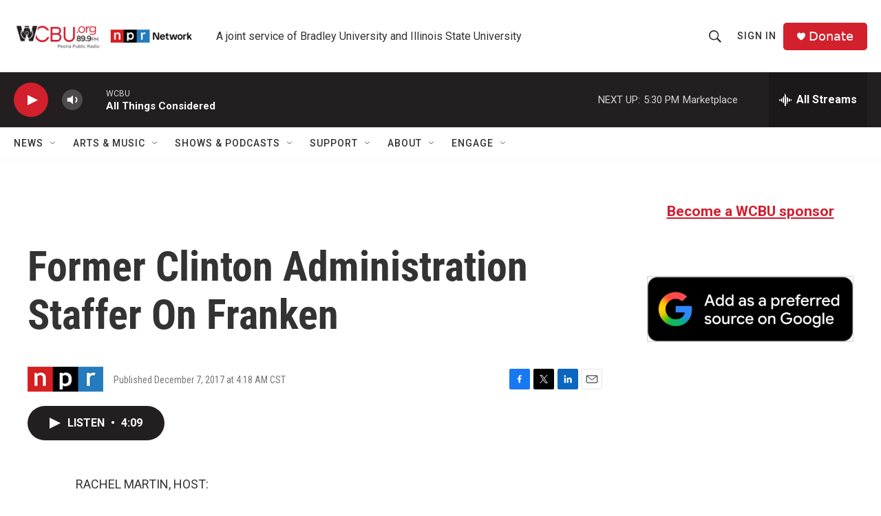

--- FILE ---
content_type: text/html; charset=utf-8
request_url: https://www.google.com/recaptcha/api2/aframe
body_size: 266
content:
<!DOCTYPE HTML><html><head><meta http-equiv="content-type" content="text/html; charset=UTF-8"></head><body><script nonce="PeVrFp6btUWYfKAjUt-tEg">/** Anti-fraud and anti-abuse applications only. See google.com/recaptcha */ try{var clients={'sodar':'https://pagead2.googlesyndication.com/pagead/sodar?'};window.addEventListener("message",function(a){try{if(a.source===window.parent){var b=JSON.parse(a.data);var c=clients[b['id']];if(c){var d=document.createElement('img');d.src=c+b['params']+'&rc='+(localStorage.getItem("rc::a")?sessionStorage.getItem("rc::b"):"");window.document.body.appendChild(d);sessionStorage.setItem("rc::e",parseInt(sessionStorage.getItem("rc::e")||0)+1);localStorage.setItem("rc::h",'1769120038302');}}}catch(b){}});window.parent.postMessage("_grecaptcha_ready", "*");}catch(b){}</script></body></html>